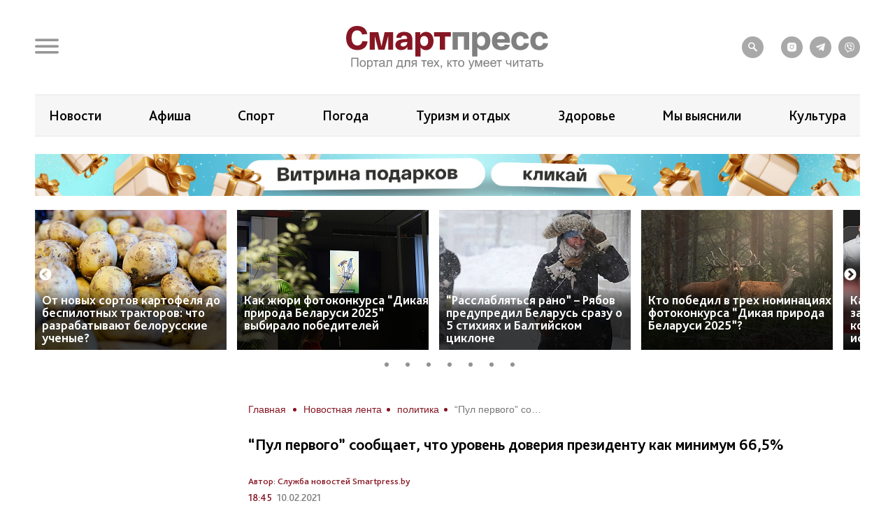

--- FILE ---
content_type: text/html; charset=UTF-8
request_url: https://smartpress.by/news/4830/
body_size: 20214
content:

<!DOCTYPE html>
<html lang="ru">
<head>
    <meta charset="utf-8">
    <meta http-equiv="X-UA-Compatible" content="IE=edge">
    <meta name="viewport" content="width=device-width, initial-scale=1, shrink-to-fit=no">
	<meta name="facebook-domain-verification" content="db58tud7vrrt0j3ur12ocvrxma5s40" />
    <title>“Пул первого” сообщает, что уровень доверия президенту как минимум 66,5% | СмартПресс </title>


    <style>.top-box,
.top-box-row,
.top-box-row .col-md-12 {
    width: 100%;
}
.top-box-row a {
    display: block;

    position: relative;
    padding-bottom: 12%;
}

.top-box-row a picture {
    position: absolute;
    top: 0;
    left: 0;
    right: 0;
    bottom: 0;
}
.top-box-row a picture img {
    width: 100%;
}</style><meta name="description" content="Стал известен уровень доверия президенту Беларуси по результатам анкетного и телефонного опросов, сообщает телеграмм-канал Пул первого.&nbsp; В анкетном эта цифра составила 66,5%, по результатам телефонного опроса - 74,2% “Это при том, что как пра..." />
<meta name="robots" content="index, follow" />
<link href="/bitrix/js/slam.cookie/style.css?17187233397996" type="text/css"  rel="stylesheet" />
<link href="/bitrix/cache/css/s1/sp/page_4a544b60a20110ffd37efc03e50fcc01/page_4a544b60a20110ffd37efc03e50fcc01_v1.css?176588682433071" type="text/css"  rel="stylesheet" />
<link href="/bitrix/cache/css/s1/sp/template_317d4e85ba41189f8a20097749169062/template_317d4e85ba41189f8a20097749169062_v1.css?1765886824175106" type="text/css"  data-template-style="true" rel="stylesheet" />
<link rel="canonical" href="https://smartpress.by/news/4830/" />
<link rel="amphtml" href="https://smartpress.by/amp/4830/" />
<meta name="zen-verification" content="GSHui8iPFrWCK5SP6oPJOqgHZSouyWZus9dpywmWnI5NiUUMvzVJoL65RuMDt4mu" />



    <link rel="apple-touch-icon" sizes="180x180" href="/apple-touch-icon.png">
    <link rel="icon" type="image/png" sizes="32x32" href="/favicon-32x32.png">
    <link rel="icon" type="image/png" sizes="16x16" href="/favicon-16x16.png">
    <link rel="manifest" href="/site.webmanifest">

    <link rel="preload" href="/local/templates/sp/fonts/icons/icomoon.woff" as="font" type="font/woff" crossorigin="anonymous">
    <link rel="preload" href="/local/templates/sp/fonts/BlissPro-Bold.woff2" as="font" type="font/woff2" crossorigin="anonymous">
    <link rel="preload" href="/local/templates/sp/fonts/BlissPro.woff2" as="font" type="font/woff2" crossorigin="anonymous">
    <link rel="preload" href="/local/templates/sp/fonts/BlissPro-Medium.woff2" as="font" type="font/woff2" crossorigin="anonymous">


    <meta property="og:type" content="article">
    <meta property='og:image' content='https://smartpress.by/upload/iblock/f9c/соцопрос.jpeg'/>
    <meta property="og:title" content="“Пул первого” сообщает, что уровень доверия президенту как минимум 66,5% | СмартПресс "/>
    <meta property="og:description" content="Стал известен уровень доверия президенту Беларуси по результатам анкетного и телефонного опросов, сообщает телеграмм-канал Пул первого.&nbsp; В анкетном эта цифра составила 66,5%, по результатам телефонного опроса - 74,2% “Это при том, что как пра..." />
    <meta name="twitter:card" content="summary_large_image" />
    <meta name="twitter:image" content="https://smartpress.by/upload/iblock/f9c/соцопрос.jpeg" />
    <meta name="twitter:description" content="Стал известен уровень доверия президенту Беларуси по результатам анкетного и телефонного опросов, сообщает телеграмм-канал Пул первого.&nbsp; В анкетном эта цифра составила 66,5%, по результатам телефонного опроса - 74,2% “Это при том, что как пра...">
    
    <style>@font-face{font-family:'icomoon';src:url("/local/templates/sp/fonts/icons/icomoon.eot");src:local('icomoon'),url("/local/templates/sp/fonts/icons/icomoon.woff") format('woff'),url("/local/templates/sp/fonts/icons/icomoon.ttf") format('truetype'),url("/local/templates/sp/fonts/icons/icomoon.eot") format('embedded-opentype'),url("/local/templates/sp/fonts/icons/icomoon.svg") format('svg');font-weight:400;font-style:normal;font-display:swap}@font-face{font-family:'Bliss Pro';src:local('Bliss Pro'),url("/local/templates/sp/fonts/BlissPro-Bold.woff2") format('woff2'),url("/local/templates/sp/fonts/BlissPro-Bold.woff") format('woff');font-weight:700;font-style:normal;font-display:swap}@font-face{font-family:'Bliss Pro';src:local('Bliss Pro'),url("/local/templates/sp/fonts/BlissPro-Medium.woff2") format('woff2'),url("/local/templates/sp/fonts/BlissPro-Medium.woff") format('woff');font-weight:500;font-style:normal;font-display:swap}@font-face{font-family:'Bliss Pro';src:local('Bliss Pro'),url("/local/templates/sp/fonts/BlissPro.woff2") format('woff2'),url("/local/templates/sp/fonts/BlissPro.woff") format('woff');font-weight:400;font-style:normal;font-display:swap}</style>
    <!--adfox-->
    
                	        
        <div id="adfox_Fullscreen_mobile_nonpersonalized"></div>
        <div id="adfox_Fullscreen_desktop_nonpersonalized"></div>
        <div id="adfox_Overlay_nonpersonalized"></div>

            </head>
<body>


<!-- Facebook Pixel Code -->
<noscript>
    <img alt="qw" height="1" width="1" style="display:none" src="https://www.facebook.com/tr?id=1556385791409155&ev=PageView&noscript=1" />
</noscript>

<!-- End Facebook Pixel Code -->

<div id="panel"></div>
<div id="main" class="">

        
    		<div class="top-box d-none d-lg-block" id="TopBox">
    <div class="top-box-row row">
		    </div>
</div>		<div class="top-box d-lg-block" id="TopBox">
		<div class="top-box-row row">
			<div class="col-md-12">
			


            			</div>
		</div>
	</div>
	
    <!--HEADER-->
    <header id="header">
		<div class="header-bg"></div>
        <!--MENU-->
        <div class="menu-box">
            <div class="menu-box-overlow"></div>
			
<div class="menu-box-content submenu-3">
	<div class="close_menu_btn_wrap">
		<div class="close_menu_btn"></div>
	</div>

    
<ul class="menu">
                  <li class="item_1">
                                        <a href="/news/" aria-label="Новости">
                            <span class="box-icon">
                                <i class="icon-news"></i>
                            </span>
                           Новости                       </a>
                                            </li>
               <li class="item_1">
                                        <a href="/important/" aria-label="Важное">
                            <span class="box-icon">
                                <i class="icon-news"></i>
                            </span>
                           Важное                       </a>
                                            </li>
               <li class="item_1">
                                        <a href="/idea/" aria-label="Проекты">
                            <span class="box-icon">
                                <i class="icon-idea"></i>
                            </span>
                           Проекты                       </a>
                                                    <div class="submenu-inner">
                        <ul class="menu_level_2 list-reset">
                                                                                               <li class="item_2"><a href="/idea/biznes/">Бизнес</a></li>
                                
                                                                                                <li class="item_2"><a href="/idea/tekhnologii/">Технологии</a></li>
                                
                                                                                                <li class="item_2"><a href="/idea/smartideya/">Среда обитания</a></li>
                                
                                                                                                <li class="item_2"><a href="/idea/avto/">Авто</a></li>
                                
                                                                                                <li class="item_2"><a href="/idea/art/">Арт</a></li>
                                
                                                                                                <li class="item_2"><a href="/idea/vkus/">Вкус</a></li>
                                
                                                                                                <li class="item_2"><a href="/idea/zoo/">Дикая природа</a></li>
                                
                                                                                                <li class="item_2"><a href="/idea/dom/">Дом</a></li>
                                
                                                                                                <li class="item_2"><a href="/idea/zdorove/">Здоровье</a></li>
                                
                                                                                                <li class="item_2"><a href="/idea/istoriya/">История</a></li>
                                
                                                                                                <li class="item_2"><a href="/idea/laboratoriya-budushchego/">Лаборатория будущего</a></li>
                                
                                                                                                <li class="item_2"><a href="/idea/lyudi/">Люди</a></li>
                                
                                                                                                <li class="item_2"><a href="/idea/nedvizhimost/">Недвижимость</a></li>
                                
                                                                                                <li class="item_2"><a href="/idea/obrazovanie/">Образование</a></li>
                                
                                                                                                <li class="item_2"><a href="/idea/rebenok/">Ребёнок</a></li>
                                
                                                                                                <li class="item_2"><a href="/tags/сад-огород/">Сад&amp;Огород</a></li>
                                
                                                                                                <li class="item_2"><a href="/idea/sport/">Спорт</a></li>
                                
                                                                                                <li class="item_2"><a href="/idea/fashion-club/">Стиль</a></li>
                                
                                                                                                <li class="item_2"><a href="/idea/tsifrovoy-resurs/">Цифровой ресурс</a></li>
                                
                                                                                                <li class="item_2"><a href="/tags/туризм%20и%20отдых/">Туризм и отдых</a></li>
                                
                            
                        </ul>
                    </div>
                            </li>
               <li class="item_1">
                                        <a href="/stream/" aria-label="Смартэфир">
                            <span class="box-icon">
                                <i class="icon-ether"></i>
                            </span>
                           Смартэфир                       </a>
                                            </li>
               <li class="item_1">
                                        <a href="https://afisha.smartpress.by/" aria-label="Афиша">
                            <span class="box-icon">
                                <i class=""></i>
                            </span>
                           Афиша                       </a>
                                            </li>
               <li class="item_1">
                                        <a href="/interview/" aria-label="Интервью">
                            <span class="box-icon">
                                <i class="icon-micro"></i>
                            </span>
                           Интервью                       </a>
                                            </li>
               <li class="item_1">
                                        <a href="/about/" aria-label="О нас">
                            <span class="box-icon">
                                <i class="icon-news"></i>
                            </span>
                           О нас                       </a>
                                            </li>
               <li class="item_1">
                                        <a href="/about/smi/" aria-label="СМИ о нас">
                            <span class="box-icon">
                                <i class="icon-news"></i>
                            </span>
                           СМИ о нас                       </a>
                                            </li>
               <li class="item_1">
                                        <a href="/telegram-bot/" aria-label="Телеграм-бот">
                            <span class="box-icon">
                                <i class=""></i>
                            </span>
                           Телеграм-бот                       </a>
                                            </li>
               <li class="item_1">
                                        <a href="/search/" aria-label="поиск">
                            <span class="box-icon">
                                <i class="icon-search"></i>
                            </span>
                           поиск                       </a>
                                            </li>
    </ul>


</div>        </div>
        <!--END MENU-->
        <div class="header-top">
            <div class="header-top-left">
                <div class="header-menu-main">
                    <a href="#" class="open-menu">
                        <i class="icon-menu"></i>
                    </a>
                </div>
                <div class="header-link">
                                    </div>
            </div>
            <div class="logo">
                                    <a href="/">
                                        <img src="/local/templates/sp/img/sp_logo.svg?q" width="304" alt="SP">
                                    </a>
                            </div>
            <div class="header-top-right">
                <ul class="header-social">
                    <li style="margin-right: 15px;"><a href="/search/"><i class="icon-search"></i></a></li>

                    <li><a onclick="yaCounter67455547.reachGoal('ig')" href="https://www.instagram.com/smartpress.by/" target="_blank"><i class="icon-instagram"></i></a></li>
                    <li><a onclick="yaCounter67455547.reachGoal('tg')" href="https://t.me/smartpress" target="_blank"><i class="icon-telegram"></i></a></li>
					<li><a href="https://invite.viber.com/?g2=AQA2usmv%2FMCoAk3ztc70TD5jZzMi3Z%2BS6GTJFnxMwZEo%2BerMYVeiGFeOOenINRwm&lang=ru" target="_blank"><i class="icon-viber"></i></a></li>

                                    </ul>
            </div>
        </div>


        <div class="header-bottom header-tags  ">
            <div class="header-bottom-box">

                
<ul class="header-navogation ">

	    <li><a href="/news/">Новости</a></li>
		
	        <li><a href="https://afisha.smartpress.by/">Афиша</a></li>
		
	        <li><a href="/tags/спорт/">Спорт</a></li>
		
	        <li><a href="/tags/прогноз%20погоды/">Погода</a></li>
		
	        <li><a href="/tags/туризм%20и%20отдых/">Туризм и отдых</a></li>
		
	        <li><a href="/idea/zdorove/">Здоровье</a></li>
		
	        <li><a href="/tags/мы%20выяснили/">Мы выяснили</a></li>
		
	        <li><a href="/tags/культура/">Культура</a></li>
		

</ul>
            </div>
        </div>


                        <div class="header-bottom ">
                <div class="header-bottom-box main-banner 97704" id="bx_651765591_97704">
                    <a class="click__ajax_cnt" href="/vitrina-podarkov/" target="_blank">
                    <picture>
                        <source srcset="/upload/slam.image/iblock/06a/ywlply33su97l0jzgd6kixfhex4fwvot/1180_680_1/3-_2_-_1_-90.png" media="(min-width: 576px)"/>
                        <source srcset="/upload/slam.image/iblock/702/mawtiudcffr72331l734veuqj4d2hl6o/380_400_1/2-_2_-_1_-90.png" media="(min-width: 0px)"/>
                        <img src="/upload/slam.image/iblock/702/mawtiudcffr72331l734veuqj4d2hl6o/380_400_1/2-_2_-_1_-90.png" alt="Главный слайдер"/>
                    </picture>
                    </a>
                </div>
            </div>
		



		
    <div class="header-bottoms-news--desktop">
        <div class="header-bottom-news">

                            <div id="bx_1373509569_103802" class="header-bottom-news__element">
                    <a href="https://smartpress.by/news/ot-novykh-sortov-kartofelya-do-bespilotnykh-traktorov-chto-razrabatyvayut-belorusskie-uchenye/">
                        <img src="/upload/resize_cache/medialibrary/891/yvt8vr28mkw1jv8weocu5qqno0z6vq2v/275_200_2/umka.jpg" alt="От новых сортов картофеля до беспилотных тракторов: что разрабатывают белорусские ученые?">
                    </a>
                    <span class="header-bottom-news__element-title">
                        <a class="header-bottom-news__element-title-link" href="https://smartpress.by/news/ot-novykh-sortov-kartofelya-do-bespilotnykh-traktorov-chto-razrabatyvayut-belorusskie-uchenye/">
                            От новых сортов картофеля до беспилотных тракторов: что разрабатывают белорусские ученые?                        </a>
                    </span>
                </div>

                            <div id="bx_1373509569_103704" class="header-bottom-news__element">
                    <a href="https://smartpress.by/idea/zoo/zanimatelnaya-zoologiya-shutki-pro-letayushchuyu-lisu-i-samye-zhivopisnye-kadry-kak-zhyuri-fotokonku/">
                        <img src="/upload/resize_cache/iblock/203/wbui77vxubytselw7gjb5e0sn4hqnq20/275_200_2/EL5_1931-_1_.JPG" alt="Как жюри фотоконкурса “Дикая природа Беларуси 2025” выбирало победителей">
                    </a>
                    <span class="header-bottom-news__element-title">
                        <a class="header-bottom-news__element-title-link" href="https://smartpress.by/idea/zoo/zanimatelnaya-zoologiya-shutki-pro-letayushchuyu-lisu-i-samye-zhivopisnye-kadry-kak-zhyuri-fotokonku/">
                            Как жюри фотоконкурса “Дикая природа Беларуси 2025” выбирало победителей                        </a>
                    </span>
                </div>

                            <div id="bx_1373509569_103723" class="header-bottom-news__element">
                    <a href="https://smartpress.by/news/rasslablyatsya-rano-ryabov-predupredil-belarus-srazu-o-5-stikhiyakh-i-baltiyskom-tsiklone/">
                        <img src="/upload/resize_cache/iblock/e25/zb2h08kr2enb3pd9i4zn1jcb4duenqm2/275_200_2/poryvistyy-veter-i-sneg-na-ulitse.jpeg" alt="“Расслабляться рано” – Рябов предупредил Беларусь сразу о 5 стихиях и Балтийском циклоне">
                    </a>
                    <span class="header-bottom-news__element-title">
                        <a class="header-bottom-news__element-title-link" href="https://smartpress.by/news/rasslablyatsya-rano-ryabov-predupredil-belarus-srazu-o-5-stikhiyakh-i-baltiyskom-tsiklone/">
                            “Расслабляться рано” – Рябов предупредил Беларусь сразу о 5 стихиях и Балтийском циклоне                        </a>
                    </span>
                </div>

                            <div id="bx_1373509569_103766" class="header-bottom-news__element">
                    <a href="https://smartpress.by/news/kto-pobedil-v-trekh-nominatsiyakh-fotokonkursa-dikaya-priroda-belarusi-2025-rasskazyvaem/">
                        <img src="/upload/resize_cache/iblock/861/dus4k9t7orlzrkfn811nunfssywfapxy/275_200_2/vozhak.jpg" alt="Кто победил в трех номинациях фотоконкурса “Дикая природа Беларуси 2025”?">
                    </a>
                    <span class="header-bottom-news__element-title">
                        <a class="header-bottom-news__element-title-link" href="https://smartpress.by/news/kto-pobedil-v-trekh-nominatsiyakh-fotokonkursa-dikaya-priroda-belarusi-2025-rasskazyvaem/">
                            Кто победил в трех номинациях фотоконкурса “Дикая природа Беларуси 2025”?                        </a>
                    </span>
                </div>

                            <div id="bx_1373509569_103755" class="header-bottom-news__element">
                    <a href="https://smartpress.by/news/kak-rabotat-s-ii-ne-narushaya-zakon-smartpress-by-priglashaet-na-pervuyu-konferentsiyu-o-praktichesk/">
                        <img src="/upload/resize_cache/iblock/767/v3uc1dw4qrsnq8qxkudg3pjeugj6jmvt/275_200_2/photo_2026_01_23_15_18_06.jpg" alt="Как работать с ИИ, не нарушая закон? Приглашаем на первую конференцию об использовании нейросетей">
                    </a>
                    <span class="header-bottom-news__element-title">
                        <a class="header-bottom-news__element-title-link" href="https://smartpress.by/news/kak-rabotat-s-ii-ne-narushaya-zakon-smartpress-by-priglashaet-na-pervuyu-konferentsiyu-o-praktichesk/">
                            Как работать с ИИ, не нарушая закон? Приглашаем на первую конференцию об использовании нейросетей                        </a>
                    </span>
                </div>

                            <div id="bx_1373509569_103724" class="header-bottom-news__element">
                    <a href="https://www.instagram.com/p/DTxtEL3jIpc/?img_index=1">
                        <img src="/upload/resize_cache/iblock/25f/q7rmsxh77hk2rwrx9ysdxy2p08s8zmmk/275_200_2/afisha.jpg" alt="Чем заняться в выходные 24-25 января? Пощедровать, побывать на трибьюте Maneskin, послушать гитару в костеле">
                    </a>
                    <span class="header-bottom-news__element-title">
                        <a class="header-bottom-news__element-title-link" href="https://www.instagram.com/p/DTxtEL3jIpc/?img_index=1">
                            Чем заняться в выходные 24-25 января? Пощедровать, побывать на трибьюте Maneskin, послушать гитару в костеле                        </a>
                    </span>
                </div>

                            <div id="bx_1373509569_103719" class="header-bottom-news__element">
                    <a href="https://smartpress.by/news/che-mesto-mozhno-li-parkovatsya-u-zaryadnykh-stantsiy-vo-dvore-i-obyazany-li-zhiltsy-osvobozhdat-ikh/">
                        <img src="/upload/resize_cache/iblock/5fb/48dwz8w292w80mslhlv9aq482z5hcc5k/275_200_2/parkovka.png" alt="Можно ли парковаться у зарядных станций во дворе и обязаны ли жильцы освобождать их">
                    </a>
                    <span class="header-bottom-news__element-title">
                        <a class="header-bottom-news__element-title-link" href="https://smartpress.by/news/che-mesto-mozhno-li-parkovatsya-u-zaryadnykh-stantsiy-vo-dvore-i-obyazany-li-zhiltsy-osvobozhdat-ikh/">
                            Можно ли парковаться у зарядных станций во дворе и обязаны ли жильцы освобождать их                        </a>
                    </span>
                </div>

            
        </div>
    </div>


    <div class="header-bottoms-news--mobile">
        <div class="header-bottom-news header-bottoms-news__mobile">
                            <div class="header-bottom-news__element" >
                    <a href="https://smartpress.by/news/ot-novykh-sortov-kartofelya-do-bespilotnykh-traktorov-chto-razrabatyvayut-belorusskie-uchenye/">
                    <img class="lazy-img"
                        src="[data-uri]"
                        data-src="/upload/resize_cache/medialibrary/891/yvt8vr28mkw1jv8weocu5qqno0z6vq2v/275_200_2/umka.jpg" alt="От новых сортов картофеля до беспилотных тракторов: что разрабатывают белорусские ученые?">
                    </a>
                    <span class="header-bottom-news__element-title">
                        <a class="header-bottom-news__element-title-link" href="https://smartpress.by/news/ot-novykh-sortov-kartofelya-do-bespilotnykh-traktorov-chto-razrabatyvayut-belorusskie-uchenye/">
                            От новых сортов картофеля до беспилотных тракторов: что разрабатывают белорусские ученые?                        </a>
                    </span>
                </div>
                            <div class="header-bottom-news__element" >
                    <a href="https://smartpress.by/idea/zoo/zanimatelnaya-zoologiya-shutki-pro-letayushchuyu-lisu-i-samye-zhivopisnye-kadry-kak-zhyuri-fotokonku/">
                    <img class="lazy-img"
                        src="[data-uri]"
                        data-src="/upload/resize_cache/iblock/203/wbui77vxubytselw7gjb5e0sn4hqnq20/275_200_2/EL5_1931-_1_.JPG" alt="Как жюри фотоконкурса “Дикая природа Беларуси 2025” выбирало победителей">
                    </a>
                    <span class="header-bottom-news__element-title">
                        <a class="header-bottom-news__element-title-link" href="https://smartpress.by/idea/zoo/zanimatelnaya-zoologiya-shutki-pro-letayushchuyu-lisu-i-samye-zhivopisnye-kadry-kak-zhyuri-fotokonku/">
                            Как жюри фотоконкурса “Дикая природа Беларуси 2025” выбирало победителей                        </a>
                    </span>
                </div>
                            <div class="header-bottom-news__element" >
                    <a href="https://smartpress.by/news/rasslablyatsya-rano-ryabov-predupredil-belarus-srazu-o-5-stikhiyakh-i-baltiyskom-tsiklone/">
                    <img class="lazy-img"
                        src="[data-uri]"
                        data-src="/upload/resize_cache/iblock/e25/zb2h08kr2enb3pd9i4zn1jcb4duenqm2/275_200_2/poryvistyy-veter-i-sneg-na-ulitse.jpeg" alt="“Расслабляться рано” – Рябов предупредил Беларусь сразу о 5 стихиях и Балтийском циклоне">
                    </a>
                    <span class="header-bottom-news__element-title">
                        <a class="header-bottom-news__element-title-link" href="https://smartpress.by/news/rasslablyatsya-rano-ryabov-predupredil-belarus-srazu-o-5-stikhiyakh-i-baltiyskom-tsiklone/">
                            “Расслабляться рано” – Рябов предупредил Беларусь сразу о 5 стихиях и Балтийском циклоне                        </a>
                    </span>
                </div>
                            <div class="header-bottom-news__element" >
                    <a href="https://smartpress.by/news/kto-pobedil-v-trekh-nominatsiyakh-fotokonkursa-dikaya-priroda-belarusi-2025-rasskazyvaem/">
                    <img class="lazy-img"
                        src="[data-uri]"
                        data-src="/upload/resize_cache/iblock/861/dus4k9t7orlzrkfn811nunfssywfapxy/275_200_2/vozhak.jpg" alt="Кто победил в трех номинациях фотоконкурса “Дикая природа Беларуси 2025”?">
                    </a>
                    <span class="header-bottom-news__element-title">
                        <a class="header-bottom-news__element-title-link" href="https://smartpress.by/news/kto-pobedil-v-trekh-nominatsiyakh-fotokonkursa-dikaya-priroda-belarusi-2025-rasskazyvaem/">
                            Кто победил в трех номинациях фотоконкурса “Дикая природа Беларуси 2025”?                        </a>
                    </span>
                </div>
                            <div class="header-bottom-news__element" >
                    <a href="https://smartpress.by/news/kak-rabotat-s-ii-ne-narushaya-zakon-smartpress-by-priglashaet-na-pervuyu-konferentsiyu-o-praktichesk/">
                    <img class="lazy-img"
                        src="[data-uri]"
                        data-src="/upload/resize_cache/iblock/767/v3uc1dw4qrsnq8qxkudg3pjeugj6jmvt/275_200_2/photo_2026_01_23_15_18_06.jpg" alt="Как работать с ИИ, не нарушая закон? Приглашаем на первую конференцию об использовании нейросетей">
                    </a>
                    <span class="header-bottom-news__element-title">
                        <a class="header-bottom-news__element-title-link" href="https://smartpress.by/news/kak-rabotat-s-ii-ne-narushaya-zakon-smartpress-by-priglashaet-na-pervuyu-konferentsiyu-o-praktichesk/">
                            Как работать с ИИ, не нарушая закон? Приглашаем на первую конференцию об использовании нейросетей                        </a>
                    </span>
                </div>
                            <div class="header-bottom-news__element" >
                    <a href="https://www.instagram.com/p/DTxtEL3jIpc/?img_index=1">
                    <img class="lazy-img"
                        src="[data-uri]"
                        data-src="/upload/resize_cache/iblock/25f/q7rmsxh77hk2rwrx9ysdxy2p08s8zmmk/275_200_2/afisha.jpg" alt="Чем заняться в выходные 24-25 января? Пощедровать, побывать на трибьюте Maneskin, послушать гитару в костеле">
                    </a>
                    <span class="header-bottom-news__element-title">
                        <a class="header-bottom-news__element-title-link" href="https://www.instagram.com/p/DTxtEL3jIpc/?img_index=1">
                            Чем заняться в выходные 24-25 января? Пощедровать, побывать на трибьюте Maneskin, послушать гитару в костеле                        </a>
                    </span>
                </div>
                            <div class="header-bottom-news__element" >
                    <a href="https://smartpress.by/news/che-mesto-mozhno-li-parkovatsya-u-zaryadnykh-stantsiy-vo-dvore-i-obyazany-li-zhiltsy-osvobozhdat-ikh/">
                    <img class="lazy-img"
                        src="[data-uri]"
                        data-src="/upload/resize_cache/iblock/5fb/48dwz8w292w80mslhlv9aq482z5hcc5k/275_200_2/parkovka.png" alt="Можно ли парковаться у зарядных станций во дворе и обязаны ли жильцы освобождать их">
                    </a>
                    <span class="header-bottom-news__element-title">
                        <a class="header-bottom-news__element-title-link" href="https://smartpress.by/news/che-mesto-mozhno-li-parkovatsya-u-zaryadnykh-stantsiy-vo-dvore-i-obyazany-li-zhiltsy-osvobozhdat-ikh/">
                            Можно ли парковаться у зарядных станций во дворе и обязаны ли жильцы освобождать их                        </a>
                    </span>
                </div>
            
        </div>
    </div>

    </header>
    <!--CONTENT-->
    <main class="content test">

        <div class="content-box">

        


    <div class="column">
    <div class="column-content stream-column">
            <div id="adfox_banner_all_befor_news_desktop_nonpersonalized"></div>
        <div id="adfox_300x300_before_all_news_nonpersonalized"></div>
    

    <div class="breadcrumb"><ul class="breadcrumb__list"><li class="breadcrumb__item">
                        <a class="breadcrumb__link" href="/" title="Главная" >
                        <span>Главная</span>

                        </a>
                        </li><li class="breadcrumb__item">
                        <a class="breadcrumb__link" href="/news/" title="Новостная лента" >
                        <span>Новостная лента</span>

                        </a>
                        </li><li class="breadcrumb__item">
                        <a class="breadcrumb__link" href="/tags/политика/" title="политика" >
                        <span>политика</span>

                        </a>
                        </li><li class="breadcrumb__item">
<span class="breadcrumb__link" title="“Пул первого” сообщает, что уровень доверия президенту как минимум 66,5%">
<span itemprop="name" >“Пул первого” сообщает, что уровень доверия президенту как минимум 66,5%</span></ul></div>
    <h1>“Пул первого” сообщает, что уровень доверия президенту как минимум 66,5%</h1>


<div class="article-body item-ajax"
	 data-item-id="4830"
	 data-url="/news/4830/"
	 data-title="“Пул первого” сообщает, что уровень доверия президенту как минимум 66,5% | СмартПресс ">
    

            <div class="event-data row">
            <div class="col-auto">
                <div class="event-tags">
                                            <a href="/about_news_service/">Автор: Служба новостей Smartpress.by</a>
                                    </div>
            </div>
        </div>
        <div class="event-data row">
                        <div class="col-auto">
                <div class="event-data-box">
                    <div class="time"> 18:45</div>
                    <div class="date">10.02.2021</div>
                </div>
            </div>
            			                <div class="col-auto">
                    <div class="event-tags">
												                            <a href="/tags/политика/">#политика</a>
						                            <a href="/tags/общество/">#общество</a>
						                            <a href="/tags/лукашенко/">#лукашенко</a>
												                    </div>
                </div>
			                    </div>
				    <div style="text-align: justify" class="art-content">
		<p>
	 Стал известен уровень доверия президенту Беларуси по результатам анкетного и телефонного опросов, сообщает телеграмм-канал Пул первого.&nbsp;
</p>
<p>
	В анкетном эта цифра составила 66,5%, по результатам телефонного опроса - 74,2%
</p>
<p>
	“Это при том, что как правило, после большой политической кампании эти цифры снижаются, говорят социологи”.
</p>
 <br>
 <br>                    
<div class="share-links share-block_sp">
	<div>
		Поделиться:
	</div>
	<div class="ya-share2"
         data-url="https://smartpress.by/news/4830/"
         data-title="“Пул первого” сообщает, что уровень доверия президенту как минимум 66,5%"
         data-img="https://smartpress.by/upload/iblock/f9c/соцопрос.jpeg"
		 data-services="viber,telegram,whatsapp">
	</div>
	<div class="copy-block">
		<div class="copy-icon-wrap" item-link="https://smartpress.by/news/4830/">
			<svg xmlns="http://www.w3.org/2000/svg" width="800px" height="800px" viewBox="0 0 24 24" fill="#FFFFFF">
				<path d="M16.4437 2.00021C14.9719 1.98733 13.5552 2.55719 12.4986 3.58488L12.4883 3.59504L11.6962 4.38801C11.3059 4.77876 11.3063 5.41192 11.697 5.80222C12.0878 6.19252 12.721 6.19216 13.1113 5.80141L13.8979 5.01386C14.5777 4.35511 15.4855 3.99191 16.4262 4.00014C17.3692 4.00839 18.2727 4.38923 18.9416 5.06286C19.6108 5.73671 19.9916 6.64971 19.9998 7.6056C20.008 8.55874 19.6452 9.47581 18.9912 10.1607L16.2346 12.9367C15.8688 13.3052 15.429 13.5897 14.9453 13.7714C14.4616 13.9531 13.945 14.0279 13.4304 13.9907C12.9159 13.9536 12.4149 13.8055 11.9616 13.5561C11.5083 13.3067 11.1129 12.9617 10.8027 12.5441C10.4734 12.1007 9.847 12.0083 9.40364 12.3376C8.96029 12.6669 8.86785 13.2933 9.19718 13.7367C9.67803 14.384 10.2919 14.9202 10.9975 15.3084C11.7032 15.6966 12.4838 15.9277 13.2866 15.9856C14.0893 16.0435 14.8949 15.9268 15.6486 15.6437C16.4022 15.3606 17.0861 14.9177 17.654 14.3457L20.4168 11.5635L20.429 11.551C21.4491 10.4874 22.0125 9.0642 21.9997 7.58834C21.987 6.11247 21.3992 4.69931 20.3607 3.65359C19.3221 2.60764 17.9155 2.01309 16.4437 2.00021Z" />
				<path d="M10.7134 8.01444C9.91064 7.95655 9.10506 8.0732 8.35137 8.35632C7.59775 8.63941 6.91382 9.08232 6.34597 9.65431L3.5831 12.4365L3.57097 12.449C2.5508 13.5126 1.98748 14.9358 2.00021 16.4117C2.01295 17.8875 2.60076 19.3007 3.6392 20.3464C4.67787 21.3924 6.08439 21.9869 7.55623 21.9998C9.02807 22.0127 10.4447 21.4428 11.5014 20.4151L11.5137 20.4029L12.3012 19.6099C12.6903 19.218 12.6881 18.5849 12.2962 18.1957C11.9043 17.8066 11.2712 17.8088 10.882 18.2007L10.1011 18.9871C9.42133 19.6452 8.51402 20.0081 7.57373 19.9999C6.63074 19.9916 5.72728 19.6108 5.05834 18.9371C4.38918 18.2633 4.00839 17.3503 4.00014 16.3944C3.99191 15.4412 4.35479 14.5242 5.00874 13.8393L7.76537 11.0633C8.13118 10.6948 8.57097 10.4103 9.05467 10.2286C9.53836 10.0469 10.0549 9.97215 10.5695 10.0093C11.0841 10.0464 11.585 10.1945 12.0383 10.4439C12.4917 10.6933 12.887 11.0383 13.1972 11.4559C13.5266 11.8993 14.1529 11.9917 14.5963 11.6624C15.0397 11.3331 15.1321 10.7067 14.8028 10.2633C14.3219 9.61599 13.708 9.07982 13.0024 8.69161C12.2968 8.30338 11.5161 8.07233 10.7134 8.01444Z"/>
			</svg>
			<span class="done">Ссылка скопирована</span>
			<span class="copy">Копировать ссылку</span>
		</div>
	</div>
</div>


                	</div>
		
			<!-- Go to www.addthis.com/dashboard to customize your tools -->
		<div class="addthis_inline_share_toolbox" style="margin: 30px 0;"></div>
	


    
	<div class="readed_ajax__id"></div>
</div>




    <style>
        h1 {
            font-size: 2.2rem;
            font-weight: bold;
            color: #000;
            text-align: left;
            border-bottom: none !important;
            padding: 0 0 1.4rem;
            margin: 1.5rem 0 1.8rem;
        }
        div.ajax_title {
            font-size: 2.2rem;
            font-weight: bold;
            color: #000;
            text-align: left;
            border-bottom: none !important;
            padding: 0 0 1.4rem;
            margin: 1.5rem 0 1.8rem;
        }
        .gallery_news .gallery_news {
            max-width: 100%;
            width: 853px;
            margin: 0 auto;
        }
        .gallery_news .slick-prev:before, .gallery_news .slick-next:before {
            font-family: 'slick';
            font-size: 29px;
            line-height: 1;
            opacity: .75;
            color: rgb(60, 60, 60);
            -webkit-font-smoothing: antialiased;
            -moz-osx-font-smoothing: grayscale;
        }
        .gallery_news .slick-prev {
            left: -33px;
        }
        .gallery_news .slick-prev, .gallery_news  .slick-next {
            font-size: 0;
            line-height: 0;
            position: absolute;
            top: 50%;
            display: block;
            width: 30px;
            height: 30px;
            padding: 0;
            -webkit-transform: translate(0, -50%);
            -ms-transform: translate(0, -50%);
            transform: translate(0, -50%);
            cursor: pointer;
            color: transparent;
            border: none;
            outline: none;
            background: transparent;
        }
        .gallery_news .slick-next {
            right: -20px;
        }

        .block__banner img {
            margin: 0 auto
        }
    </style>

	
    <div class="block_list__reading">
        <h2 class="list-reads-list__title">Советуем почитать</h2>
        <div class="column column-reads">
            <ul class="list-reads-list">
                                    <li>
                        <div class="event row">
                            <div><a href="/news/bezhim-v-obmenniki-dollar-v-belarusi-rukhnul-do-minimuma-za-2-goda-i-8-mesyatsev/">Бежим в обменники? Доллар в Беларуси рухнул до минимума за 2 года и 8 месяцев</a></div>
                            <div class="event-data row">
                                <div class="col-auto">

                                    <div class="counter">
										<span class="counter_icon">
											<svg width="20px" height="20px" viewBox="0 0 24 24" fill="none" xmlns="http://www.w3.org/2000/svg"><g id="SVGRepo_bgCarrier" stroke-width="0"></g><g id="SVGRepo_tracerCarrier" stroke-linecap="round" stroke-linejoin="round"></g><g id="SVGRepo_iconCarrier"> <path d="M12 5C8.24261 5 5.43602 7.4404 3.76737 9.43934C2.51521 10.9394 2.51521 13.0606 3.76737 14.5607C5.43602 16.5596 8.24261 19 12 19C15.7574 19 18.564 16.5596 20.2326 14.5607C21.4848 13.0606 21.4848 10.9394 20.2326 9.43934C18.564 7.4404 15.7574 5 12 5Z" stroke="#3b3b3b" stroke-width="1.5" stroke-linecap="round" stroke-linejoin="round"></path> <path d="M12 15C13.6569 15 15 13.6569 15 12C15 10.3431 13.6569 9 12 9C10.3431 9 9 10.3431 9 12C9 13.6569 10.3431 15 12 15Z" stroke="#3b3b3b" stroke-width="1.5" stroke-linecap="round" stroke-linejoin="round"></path> </g></svg>
										</span>
                                        <span>120114</span>
                                    </div>
                                </div>
                            </div>
                        </div>
                    </li>
                                        <li>
                        <div class="event row">
                            <div><a href="/news/rasslablyatsya-rano-ryabov-predupredil-belarus-srazu-o-5-stikhiyakh-i-baltiyskom-tsiklone/">“Расслабляться рано” – Рябов предупредил Беларусь сразу о 5 стихиях и Балтийском циклоне</a></div>
                            <div class="event-data row">
                                <div class="col-auto">

                                    <div class="counter">
										<span class="counter_icon">
											<svg width="20px" height="20px" viewBox="0 0 24 24" fill="none" xmlns="http://www.w3.org/2000/svg"><g id="SVGRepo_bgCarrier" stroke-width="0"></g><g id="SVGRepo_tracerCarrier" stroke-linecap="round" stroke-linejoin="round"></g><g id="SVGRepo_iconCarrier"> <path d="M12 5C8.24261 5 5.43602 7.4404 3.76737 9.43934C2.51521 10.9394 2.51521 13.0606 3.76737 14.5607C5.43602 16.5596 8.24261 19 12 19C15.7574 19 18.564 16.5596 20.2326 14.5607C21.4848 13.0606 21.4848 10.9394 20.2326 9.43934C18.564 7.4404 15.7574 5 12 5Z" stroke="#3b3b3b" stroke-width="1.5" stroke-linecap="round" stroke-linejoin="round"></path> <path d="M12 15C13.6569 15 15 13.6569 15 12C15 10.3431 13.6569 9 12 9C10.3431 9 9 10.3431 9 12C9 13.6569 10.3431 15 12 15Z" stroke="#3b3b3b" stroke-width="1.5" stroke-linecap="round" stroke-linejoin="round"></path> </g></svg>
										</span>
                                        <span>109745</span>
                                    </div>
                                </div>
                            </div>
                        </div>
                    </li>
                                        <li>
                        <div class="event row">
                            <div><a href="/news/belgidromet-obyavil-meteoshtorm-gde-v-belarusi-povalit-sneg-i-zaduet-poryvistyy-veter/">Белгидромет объявил метеошторм. Где в Беларуси повалит снег и пронесется порывистый ветер?</a></div>
                            <div class="event-data row">
                                <div class="col-auto">

                                    <div class="counter">
										<span class="counter_icon">
											<svg width="20px" height="20px" viewBox="0 0 24 24" fill="none" xmlns="http://www.w3.org/2000/svg"><g id="SVGRepo_bgCarrier" stroke-width="0"></g><g id="SVGRepo_tracerCarrier" stroke-linecap="round" stroke-linejoin="round"></g><g id="SVGRepo_iconCarrier"> <path d="M12 5C8.24261 5 5.43602 7.4404 3.76737 9.43934C2.51521 10.9394 2.51521 13.0606 3.76737 14.5607C5.43602 16.5596 8.24261 19 12 19C15.7574 19 18.564 16.5596 20.2326 14.5607C21.4848 13.0606 21.4848 10.9394 20.2326 9.43934C18.564 7.4404 15.7574 5 12 5Z" stroke="#3b3b3b" stroke-width="1.5" stroke-linecap="round" stroke-linejoin="round"></path> <path d="M12 15C13.6569 15 15 13.6569 15 12C15 10.3431 13.6569 9 12 9C10.3431 9 9 10.3431 9 12C9 13.6569 10.3431 15 12 15Z" stroke="#3b3b3b" stroke-width="1.5" stroke-linecap="round" stroke-linejoin="round"></path> </g></svg>
										</span>
                                        <span>108010</span>
                                    </div>
                                </div>
                            </div>
                        </div>
                    </li>
                    
            </ul>
        </div>
    </div>


            <div id="adfox_100x250_between_news_desktop_nonpersonalized"></div>
        <div id="adfox_300x300_between_news_mobile_nonpersonalized"></div>
            
<div class="ajax-column"></div>
<div class="ajax-area" data-id="4830"></div>

    </div>


    <div class="column-left d-none d-lg-block">
        <section class="section-inner">
            <div class="side_banners">
                                <div id="adfox_240x400_1_left_desktop_nonpersonalized"></div>
                
                            </div>
                            <div class="title-main">
                    <span><a href="/news/"  style="color:black;">Новости</a></span>
                </div>
            
<ul class="list-event">
	
        <li id="bx_3485106786_103806">             <div class="event row">
                                <div class="col-sm-auto">
                    <a href="/news/kurenie-usilivaet-depressiyu-chem-bolshe-sigaret-tem-tyazhelee-simptomy/" class="img-box">
                        <img class="lazy-img" src="[data-uri]" data-src="/upload/slam.image/iblock/4d6/9x9q7koz0qitxt8fsjn2vgbna8ds0fr9/275_200_2/S_1_noyabrya_v_Belarusi_podorozhayut_nekotorye_marki_sigaret-90.png" alt="Курение усиливает депрессию: чем больше сигарет, тем тяжелее симптомы">
                    </a>
                </div>
                                <div class="col-sm" style="">
                    <div class="event-data row">
                        <div class="col-auto">
                            <div class="event-data-box">
                                <div class="time">13:34</div>
                                <div class="date">25.01.2026</div>
                            </div>
                        </div>
                        <div class="col-auto">
                            <div class="event-tags">
																                                    <a href="/tags/наука и образование/">#наука и образование</a>
								                                    <a href="/tags/здоровье/">#здоровье</a>
								                                    <a href="/tags/новое в науке/">#новое в науке</a>
																
                            </div>
                        </div>
                    </div>
																                    <p><a href="/news/kurenie-usilivaet-depressiyu-chem-bolshe-sigaret-tem-tyazhelee-simptomy/"> Курение усиливает депрессию: чем больше сигарет, тем тяжелее симптомы</a></p>
                </div>
            </div>

        </li>
		
        <li id="bx_3485106786_103807">             <div class="event row">
                                <div class="col-sm-auto">
                    <a href="/news/v-indii-podtverdili-vspyshku-smertelno-opasnogo-virusa-nipakh-lekarstva-ot-nego-net/" class="img-box">
                        <img class="lazy-img" src="[data-uri]" data-src="/upload/slam.image/iblock/071/ykv5beyuqpxlif3x4hvzte2vyhf5ujqa/275_200_2/virus-90.jpg" alt="В Индии подтвердили вспышку смертельно опасного вируса Нипах – лекарства от него нет">
                    </a>
                </div>
                                <div class="col-sm" style="">
                    <div class="event-data row">
                        <div class="col-auto">
                            <div class="event-data-box">
                                <div class="time">12:27</div>
                                <div class="date">25.01.2026</div>
                            </div>
                        </div>
                        <div class="col-auto">
                            <div class="event-tags">
																                                    <a href="/tags/общество/">#общество</a>
								                                    <a href="/tags/медицина/">#медицина</a>
								                                    <a href="/tags/индия/">#индия</a>
								                                    <a href="/tags/нипах/">#нипах</a>
																
                            </div>
                        </div>
                    </div>
																                    <p><a href="/news/v-indii-podtverdili-vspyshku-smertelno-opasnogo-virusa-nipakh-lekarstva-ot-nego-net/"> В Индии подтвердили вспышку смертельно опасного вируса Нипах – лекарства от него нет</a></p>
                </div>
            </div>

        </li>
		<!--'start_frame_cache_y0XwfU'--><!--'end_frame_cache_y0XwfU'-->		
        <li id="bx_3485106786_103805">             <div class="event row">
                                <div class="col-sm-auto">
                    <a href="/news/umer-byvshiy-basist-scorpions-fransis-bukhgolts-emu-byl-71-god/" class="img-box">
                        <img class="lazy-img" src="[data-uri]" data-src="/upload/slam.image/medialibrary/08a/qs1ahu622mhchocs30o349y3jos6den7/275_200_2/Fransis-Bukhgolts-90.jpg" alt="Умер бывший басист Scorpions Франсис Бухгольц – ему был 71 год">
                    </a>
                </div>
                                <div class="col-sm" style="">
                    <div class="event-data row">
                        <div class="col-auto">
                            <div class="event-data-box">
                                <div class="time">11:57</div>
                                <div class="date">25.01.2026</div>
                            </div>
                        </div>
                        <div class="col-auto">
                            <div class="event-tags">
																                                    <a href="/tags/культура/">#культура</a>
								                                    <a href="/tags/музыка/">#музыка</a>
								                                    <a href="/tags/scorpions/">#scorpions</a>
																
                            </div>
                        </div>
                    </div>
																                    <p><a href="/news/umer-byvshiy-basist-scorpions-fransis-bukhgolts-emu-byl-71-god/"> Умер бывший басист Scorpions Франсис Бухгольц – ему был 71 год</a></p>
                </div>
            </div>

        </li>
		
        <li id="bx_3485106786_103803">             <div class="event row">
                                <div class="col-sm-auto">
                    <a href="/news/v-minskikh-dvorakh-sneg-ubirayut-bolee-1-1-tysyachi-kommunalshchikov/" class="img-box">
                        <img class="lazy-img" src="[data-uri]" data-src="/upload/slam.image/iblock/b79/eg40hzaoohskv2yrzd7uybyjh17imkfc/275_200_2/avto-zima-sneg-11-90.jpg" alt="В минских дворах снег убирают более 1,1 тысячи коммунальщиков">
                    </a>
                </div>
                                <div class="col-sm" style="">
                    <div class="event-data row">
                        <div class="col-auto">
                            <div class="event-data-box">
                                <div class="time">11:29</div>
                                <div class="date">25.01.2026</div>
                            </div>
                        </div>
                        <div class="col-auto">
                            <div class="event-tags">
																                                    <a href="/tags/общество/">#общество</a>
								                                    <a href="/tags/жкх/">#жкх</a>
								                                    <a href="/tags/снег/">#снег</a>
																
                            </div>
                        </div>
                    </div>
																                    <p><a href="/news/v-minskikh-dvorakh-sneg-ubirayut-bolee-1-1-tysyachi-kommunalshchikov/"> В минских дворах снег убирают более 1,1 тысячи коммунальщиков</a></p>
                </div>
            </div>

        </li>
		
        <li id="bx_3485106786_103735">             <div class="event row">
                                <div class="col-sm-auto">
                    <a href="/news/chto-budet-esli-otklyuchit-internet-na-ves-den-stsenariy-vykhodnogo/" class="img-box">
                        <img class="lazy-img" src="[data-uri]" data-src="/upload/slam.image/iblock/0cf/14xi3k6gkvats4su4v7m0p76t5y7a4uk/275_200_2/den-bez-interneta-90.png" alt="Что будет, если отключить интернет на весь день: сценарий выходного “вне сети”">
                    </a>
                </div>
                                <div class="col-sm" style="">
                    <div class="event-data row">
                        <div class="col-auto">
                            <div class="event-data-box">
                                <div class="time">10:36</div>
                                <div class="date">25.01.2026</div>
                            </div>
                        </div>
                        <div class="col-auto">
                            <div class="event-tags">
																                                    <a href="/tags/общество/">#общество</a>
								                                    <a href="/tags/интернет/">#интернет</a>
								                                    <a href="/tags/выходной/">#выходной</a>
																
                            </div>
                        </div>
                    </div>
																                    <p><a href="/news/chto-budet-esli-otklyuchit-internet-na-ves-den-stsenariy-vykhodnogo/"> Что будет, если отключить интернет на весь день: сценарий выходного “вне сети”</a></p>
                </div>
            </div>

        </li>
		
        <li id="bx_3485106786_103800">             <div class="event row">
                                <div class="col-sm-auto">
                    <a href="/news/ot-novykh-sortov-kartofelya-do-bespilotnykh-traktorov-chto-razrabatyvayut-belorusskie-uchenye/" class="img-box">
                        <img class="lazy-img" src="[data-uri]" data-src="/upload/slam.image/medialibrary/891/yvt8vr28mkw1jv8weocu5qqno0z6vq2v/275_200_2/umka-90.jpg" alt="От новых сортов картофеля до беспилотных тракторов: что разрабатывают белорусские ученые?">
                    </a>
                </div>
                                <div class="col-sm" style="">
                    <div class="event-data row">
                        <div class="col-auto">
                            <div class="event-data-box">
                                <div class="time">10:04</div>
                                <div class="date">25.01.2026</div>
                            </div>
                        </div>
                        <div class="col-auto">
                            <div class="event-tags">
																                                    <a href="/tags/мы выяснили/">#мы выяснили</a>
								                                    <a href="/tags/наука/">#наука</a>
								                                    <a href="/tags/белорусы/">#белорусы</a>
																
                            </div>
                        </div>
                    </div>
																                    <p><a href="/news/ot-novykh-sortov-kartofelya-do-bespilotnykh-traktorov-chto-razrabatyvayut-belorusskie-uchenye/"> От новых сортов картофеля до беспилотных тракторов: что разрабатывают белорусские ученые?</a></p>
                </div>
            </div>

        </li>
		
        <li id="bx_3485106786_103794">             <div class="event row">
                                <div class="col-sm-auto">
                    <a href="/news/belgidromet-obyavil-meteoshtorm-gde-v-belarusi-povalit-sneg-i-zaduet-poryvistyy-veter/" class="img-box">
                        <img class="lazy-img" src="[data-uri]" data-src="/upload/slam.image/medialibrary/b33/vmtfw1yheu45qgm1tw8sg3i9uuse3sls/275_200_2/muzhchina-ubiraet-sneg-ryadom-s-avto-90.jpg" alt="Белгидромет объявил метеошторм. Где в Беларуси повалит снег и пронесется порывистый ветер?">
                    </a>
                </div>
                                <div class="col-sm" style="">
                    <div class="event-data row">
                        <div class="col-auto">
                            <div class="event-data-box">
                                <div class="time">05:30</div>
                                <div class="date">25.01.2026</div>
                            </div>
                        </div>
                        <div class="col-auto">
                            <div class="event-tags">
																                                    <a href="/tags/общество/">#общество</a>
								                                    <a href="/tags/погода/">#погода</a>
								                                    <a href="/tags/прогноз погоды/">#прогноз погоды</a>
								                                    <a href="/tags/белгидромет/">#белгидромет</a>
								                                    <a href="/tags/снег/">#снег</a>
																
                            </div>
                        </div>
                    </div>
																                    <p><a href="/news/belgidromet-obyavil-meteoshtorm-gde-v-belarusi-povalit-sneg-i-zaduet-poryvistyy-veter/"> Белгидромет объявил метеошторм. Где в Беларуси повалит снег и пронесется порывистый ветер?</a></p>
                </div>
            </div>

        </li>
		
        <li id="bx_3485106786_103793">             <div class="event row">
                                <div class="col-sm-auto">
                    <a href="/news/novosti-odnoy-strokoy-zapret-na-avtobusnye-reysy-iz-latvii-5-stikhiy-v-belarusi-i-peregovory-v-abu-d/" class="img-box">
                        <img class="lazy-img" src="[data-uri]" data-src="/upload/slam.image/iblock/ac9/msxom6czay21xl1jime38is23r5k29wi/275_200_2/6-90.png" alt="Новости одной строкой: запрет на автобусные рейсы из Латвии, 5 стихий в Беларуси и переговоры в Абу-Даби">
                    </a>
                </div>
                                <div class="col-sm" style="">
                    <div class="event-data row">
                        <div class="col-auto">
                            <div class="event-data-box">
                                <div class="time">22:03</div>
                                <div class="date">24.01.2026</div>
                            </div>
                        </div>
                        <div class="col-auto">
                            <div class="event-tags">
																                                    <a href="/tags/общество/">#общество</a>
								                                    <a href="/tags/что случилось за день/">#что случилось за день</a>
																
                            </div>
                        </div>
                    </div>
																                    <p><a href="/news/novosti-odnoy-strokoy-zapret-na-avtobusnye-reysy-iz-latvii-5-stikhiy-v-belarusi-i-peregovory-v-abu-d/"> Новости одной строкой: запрет на автобусные рейсы из Латвии, 5 стихий в Беларуси и переговоры в Абу-Даби</a></p>
                </div>
            </div>

        </li>
		</ul>

            			<div class="sticky-container">
				<div class="y-banner-fixed side_banners sticky-banner" >
				                    <div class="link-main-box">
                        <a href="/news/" class="link-main">Еще новости</a>
                    </div>
                                    <!--Кнопку положить сюда-->
					<div id="adfox_240x400_2_left_desktop"></div>
					<div id="adfox_240x400_2_left_desktop_nonpersonalized"></div>
				</div>
			</div>
        </section>

        <!--'start_frame_cache_2DJmFo'--><!--'end_frame_cache_2DJmFo'-->
                <div id="M746845ScriptRootC1239758"></div>


    </div>
    </div>

			<div class="top-box d-lg-block" id="TopBox">
		<div class="top-box-row2 row">
			<div class="col-md-12">
                <div class="long_banner">
                                            <div id="adfox_100x250_bottom_all_desktop_nonpersonalized"></div>
                                    </div>
                                    <div id="adfox_300x300_all_bottom_mobile_nonpersonalized"></div>
                			</div>


		</div>
	</div>
</div>

		
</main>
<div id="adfox_Overlay" style="max-height: 100px;"></div>

    <footer id="footer">
    <div class="footer-box">
        <div class="footer-top row">
            <div class="col-md-auto">
                <div class="logo-footer">
                                            <a href="/">
                                                <img class="lazy-img"
                             src="[data-uri]"
                             data-src="/local/templates/sp/img/sp_logo.svg?q" width="215" alt="SP">
                                            </a>
                                    </div>
            </div>
							

<div class="footer-top__footer-menu">
    <div class="footer-top__footer-menu-block">
        <p class="footer-top__footer-menu-title">

        </p>
        <ul class="footer-top__footer-menu-list">
            <li class="footer-top__footer-menu-list">
                <a class="footer-top__footer-menu-link" href="/about/">
                    О "Смартпресс"
                </a>
            </li>
            <li class="footer-top__footer-menu-list">
                <a class="footer-top__footer-menu-link" href="/about/#edition">
                    Редакция
                </a>
            </li>
            <li class="footer-top__footer-menu-list">
                <a class="footer-top__footer-menu-link" href="/about/#connection">
                    Связь с редакцией
                </a>
            </li>

        </ul>
    </div>
<div class="footer-top__footer-menu-block">
        <p class="footer-top__footer-menu-title">

        </p>
            <li class="footer-top__footer-menu-list">
                <a class="footer-top__footer-menu-link" href="/politika-zashchity-personalnykh-dannykh/">
                    Политика<br>конфиденциальности
                </a>
            </li>
<li class="footer-top__footer-menu-list">
                <a class="footer-top__footer-menu-link" href="/about/#materials">
                    Использование <br>материалов
                </a>
            </li>
<li class="footer-top__footer-menu-list">
                <a class="footer-top__footer-menu-link" href="/ispolzovaniya-cookie/">
                    Политика использования сookie-файлов
                </a>
            </li>
            <li class="footer-top__footer-menu-list">
                <div class="footer-top__footer-menu-link dop__link"
                     onclick="window.slam.cookieApp.showSettings(true)"><span>Выбор настроек Cookie</span>
                </div>
            </li>

        </ul>
    </div>

    <div class="footer-top__footer-menu-block">
        <p class="footer-top__footer-menu-title">

        </p>
        <ul class="footer-top__footer-menu-list">
                                        <li class="footer-top__footer-menu-list">
                    <a class="footer-top__footer-menu-link" href="/upload/iblock/dc5/vmdkisdhu4f0m5uebb27r3l2m3mdsai9/Mediakit_dekabr2025.pdf.pdf" target="_blank">
                        Медиакит Smartpress.by                    </a>
                </li>
                                <li class="footer-top__footer-menu-list">
                    <a class="footer-top__footer-menu-link" href="/upload/iblock/6c1/yrpq6031r8gbig9ekqph1rsmun1i5cly/Mediakit_Afisha_sentyabr.pdf" target="_blank">
                        Медиакит Afisha.smartpress.by                    </a>
                </li>
                                        <li class="footer-top__footer-menu-list">
                <a class="footer-top__footer-menu-link" href="/reklama/">
                    Нативная реклама
                </a>
            </li>
            <li class="footer-top__footer-menu-list">
                <a class="footer-top__footer-menu-link" href="/">
                    Баннеры
                </a>
            </li>
            <li class="footer-top__footer-menu-list">
                <a class="footer-top__footer-menu-link" href="/reklama/#advertising">
                    Связь с рекламным <br>отделом
                </a>
            </li>
        </ul>
    </div>

</div>
				        </div>

		
        <div class="copy"><b>Copyright &copy; 2026. При использовании, полном или частичном цитировании материалов из ЛЕНТЫ НОВОСТЕЙ данного веб-сайта обязательна активная ссылка на <a href="https://smartpress.by/" target="_blank"> Smartpress.by</a></b>. Использование всех авторских материалов (всех статей, видео и т.д.) допускается в объеме, не превышающем 20% от конкретного материала при наличии гиперссылки. Более 20% - только с разрешения редакции. </div>
        <br>


</footer>
</div>
<div class="popup popup-whith-title" id="p-reg">
    <div class="popup-box">
        <div class="popup-title">
            <a href="#" class="close-popup"><i class="icon-close"></i></a>
            <div class="title">Регистрация</div>
        </div>
        <div class="popup-content">
            <p>«Смартпресс» - самые свежие и интересные новости по всему миру. Регистрируйтесь, и вы сможете просматривать полные статьи материалов.</p>
            <form>
                <div class="form-popup">
                    <label>Имя:</label>
                    <div class="form-element">
                        <input type="text" class="tx" placeholder="Сергей">
                        <span class="text-error">не корректно введен</span>
                    </div>
                    <label>E-mail</label>
                    <div class="form-element">
                        <input type="text" class="tx" placeholder="sergeyVS@inbox.ru">
                        <span class="text-error">не корректно введен</span>
                    </div>
                    <label>Пароль</label>
                    <div class="form-element">
                        <input type="text" class="tx" placeholder="*******">
                        <span class="text-error">не корректно введен</span>
                    </div>
                    <label>Подтвердить пароль</label>
                    <div class="form-element">
                        <input type="text" class="tx" placeholder="*******">
                        <span class="text-error">не корректно введен</span>
                    </div>
                    <div class="form-popup-button">
                        <button class="btn open-popup" data-id-popup="p-thx" type="submit">Зарегистрироваться</button>
                    </div>
                    <div class="form-info">
                        <p>Если вы уже зарегистрированы, то используйте</p>
                        <a href="#" class="link">
                            Вход на сайт
                            <i class="icon-arrow"></i>
                        </a>
                    </div>
                </div>
            </form>
        </div>
    </div>
</div>









<script src="/bitrix/js/slam.cookie/script.js?174014431628179"></script>
<script>document.addEventListener('DOMContentLoaded', () => {
                window.slam.cookieApp.init({
                    expires: 604800,
                    url: '/bitrix/services/main/ajax.php?action=slam%3Acookie.api.InternalData.getSettings&siteId=s1'
                })
            })</script>
<script  src="/bitrix/cache/js/s1/sp/template_a5b396f775e03dec176820937d66fcd7/template_a5b396f775e03dec176820937d66fcd7_v1.js?1765886824222767"></script>
<script  src="/bitrix/cache/js/s1/sp/page_282b1f56f18499fa7deeaa3699b8f607/page_282b1f56f18499fa7deeaa3699b8f607_v1.js?1765886824148482"></script>


<script>window.yaContextCb = window.yaContextCb || []</script>
<script src="https://yandex.ru/ads/system/context.js" async></script>
<script src="/local/templates/sp/js/slam.analytics.js">
	</script>

<script>

    $('.click__ajax_cnt').on('click', function () {

        $.ajax({
            url: '/include/ajax/cnt_banner.php',
            method: 'post',
            dataType: 'html',
            data: $(this).serialize(),
            success: function(data){

            }
        });

    });

</script>


<script type= "text/javascript">


$('.article-body a').each(function(link, val) {
    var linky = new RegExp('/' + window.location.host + '/');

    if (!linky.test(this.href) && !val.hash) { // не учитывать там где есть hash
        $(this).attr("target","_blank");
    }
});
/*
		$(document).ready(function(){
			$('.article-body a').attr('target', '_blank');

		});

		$('.article-body a').each(function() {
			var a = new RegExp('/' + window.location.host + '/');
			console.log(a);
			if(!a.test(this.href) ) {


				$(this).click(function(event) {
					console.log("sssssssss");
					event.preventDefault();
					event.stopPropagation();
					window.open(this.href, '_blank');
				});
			}
		})
		//*/
	</script>


<script>
    window.addEventListener('load', function (event) {


        window.reinit = {};

        let fancybox = [];
        let gallery = [];
        let reviewList = [];

        window.reinit.fancyProduct = function () {



            Fancybox.bind('.fancybox-img', {
                dragToClose: false,
                Toolbar: false,
                closeButton: "top",
                Images: {
                    zoom: false,
                },
                Thumbs: false,

            });

        };

        window.reinit.fancyProduct();

    });

</script>




<script src="https://yastatic.net/share2/share.js"></script>

<script>
    $( ".copy-icon-wrap" ).click(function() {
        var copyLink = $(this).attr("item-link");
        window.navigator.clipboard.writeText(copyLink);

        $(this).find(".copy").addClass("hidden");
        $(this).find(".done").addClass("active");

    });
</script>
<script>
            window.yaContextCb.push(()=>{

                Ya.adfoxCode.createAdaptive({
                    ownerId: 363764,
                    containerId: 'adfox_100x250_between_news_desktop_nonpersonalized',
                    params: {
                        p1: 'dfbcm',
                        p2: 'y',
                        puid27: '',
                        'cookie-consent-flag': 0
                    }
                }, ['desktop', 'tablet'], {
                    tabletWidth: 991,
                    phoneWidth: 768,
                    isAutoReloads: false
                });

                Ya.adfoxCode.createAdaptive({
                    ownerId: 363764,
                    containerId: 'adfox_300x300_between_news_mobile_nonpersonalized',
                    params: {
                        p1: 'dfbcv',
                        p2: 'hius',
                        puid27: '',
                        'cookie-consent-flag': 0
                    }
                }, ['phone'], {
                    tabletWidth: 991,
                    phoneWidth: 768,
                    isAutoReloads: false
                })
            })
        </script>





<script>
	const articles = [];

	let checkArticleIntersiction;

	(() => {
		const options = {
			rootMargin: '-50% 0px 0px 0px',
			threshold: 1.0
		}

		const logger = (id) => {

			$.ajax({
				type: "GET",
				dataType: "html",
				data: {
					ELEMENT_ID: id,
					IBLOCK_ID: 3,
				},
				url: "/include/ajax/ajax_readed_news.php",
				success: function() {


				}

			});
			console.log(id)
		}

		const callback = (id) => function(entries, observer) {
			entries.forEach(entry => {
				if (entry.isIntersecting) {
					logger(id);
					observer.disconnect();
				}
			});
		};


		checkArticleIntersiction = () => {

			$('.readed_ajax__id').each(function() {
				const id = $(this).closest('.article-body').attr('data-item-id');
				if (articles.indexOf(id) >= 0) return;
				articles.push(id);
				var observer = new IntersectionObserver(callback(id), options);
				observer.observe(this);
			})
		}
		checkArticleIntersiction();
	})();



    function getCookieSite(name) {
        let cookie = document.cookie.split('; ').find(row => row.startsWith(name + '='));
        return cookie ? cookie.split('=')[1] : null;
    }


    var in_process_detail = false;

	var idElements = [590,55169,56495,56496,56497,56498,56499,56500,56501,56502,56503,63759,65908,91549,93361,94999,95229,95311,95854,99929,83166,49076,55840,51704,75815,103584,103303,103306,103308,103309,64141,76621,75603,92200,99862];

	var url_component = "/local/templates/sp/components/bitrix/news.detail/.default/include_component.php";



	function get_next_item_detail_card() {

		if (in_process_detail) {
			return false;
		}

		in_process_detail = true;

		var ajaxArea = $('.ajax-area');
		var idElement = ajaxArea.data("id");


		if (idElement) {

			if (!(idElements.indexOf(idElement) != -1)) {
				idElements.push(idElement);
			}

			$.ajax({
				type: "GET",
				dataType: "html",
				data: {
					AjaxNext: 'Y',
					ELEMENT_ID: idElements,
					FILTER_TAG: '',
					SECTION_ID: '',
					iblock_id: 3,
					iblock_type: 'news'
				},
				url: url_component,
				beforeSend: function() {
					$('#unit_99440').attr("id", idElement);
					ajaxArea.addClass("js_proloader");
				},
				success: function(HTML) {

					if (HTML != 'error') {

						ajaxArea.remove();
						in_process_detail = false;

						$(HTML).insertAfter('div.ajax-column:last');

						if ($(HTML).find('.lazy-img').length) {
							new LazyLoad({
								elements_selector: ".lazy-img",
								threshold: .25
							})
						}

						if ($(HTML).find('.gallery_news').length) {
							$('.gallery_news').slick();
						}


                        if(getCookieSite("cookie_agree_metric") == "true"){

                            var cur_url = window.location.pathname,
                                item = $(HTML).find('.item-ajax'),
                                title = item.data('title'),
                                url = item.data('url');

                            ym(67455547, 'hit', url, item.data('title'), cur_url);
                            gtag('config', 'UA-178409033-1', {
                                'page_title': item.data('title'),
                                'page_path': item.data('url')
                            });

                        }

						checkArticleIntersiction();
						window.reinit.fancyProduct();
					} else {
						ajaxArea.removeClass("js_proloader");
					}
				},
				complete: function() {
					in_process_detail = false;

				}
			});
		}
	}


	var scrollDirection = 'DOWN';

	function setData(title, url) {

		if (window.location.pathname != url) {
			history.pushState(null, null, window.location.origin + url);
		}
		document.title = title;
	}

	$(window).scroll(function() {

		var load_point = 400;

		if ($('.ajax-area').offset().top < $(window).scrollTop() + $(window).height() + load_point) {
			get_next_item_detail_card();
		}

		var items = $('.item-ajax');
		for (var i = items.length - 1; i >= 0; i--) {
			var item = items[i],
				it_top = $(item).offset().top;
			if ($(window).scrollTop() + $(window).height() / 2 > it_top) {
				var title = $(item).data('title'),
					url = $(item).data('url');
				if (title && url) {
					setData(title, url)
				}
				return false;

			} else if (i == 0) {
				var title = $(items[0]).data('title'),
					url = $(items[0]).data('url');
				setData(title, url);
				return false;
			}
		}

	});
</script>

<script>
        window.yaContextCb.push(()=>{
            Ya.adfoxCode.createAdaptive({
                ownerId: 363764,
                containerId: 'adfox_300x300_before_all_news_nonpersonalized',
                params: {
                    p1: 'dfnsu',
                    p2: 'hius',
                    puid27: '',
                    'cookie-consent-flag': 0
                }
            }, ['phone'], {
                tabletWidth: 991,
                phoneWidth: 768,
                isAutoReloads: false
            })
        });
        window.yaContextCb.push(()=>{
            Ya.adfoxCode.createAdaptive({
                ownerId: 363764,
                containerId: 'adfox_Fullscreen_desktop_nonpersonalized',
                params: {
                    p1: 'dfbck',
                    p2: 'hiuq',
                    puid27: '',
                    'cookie-consent-flag': 0
                }
            }, ['desktop', 'tablet', 'phone'], {
                tabletWidth: 991,
                phoneWidth: 768,
                isAutoReloads: false
            });

        Ya.adfoxCode.createAdaptive({
            ownerId: 363764,
            containerId: 'adfox_Fullscreen_mobile_nonpersonalized',
            params: {
                p1: 'dfbcs',
                p2: 'hiuq',
                puid27: '',
                'cookie-consent-flag': 0
            }
        }, ['phone'], {
            tabletWidth: 991,
            phoneWidth: 768,
            isAutoReloads: false
        });

        Ya.adfoxCode.createAdaptive({
            ownerId: 363764,
            containerId: 'adfox_banner_all_befor_news_desktop_nonpersonalized',
            params: {
                p1: 'dfbcg',
                p2: 'y',
                puid27: '',
                'cookie-consent-flag': 0
            }
        }, ['desktop', 'tablet'], {
            tabletWidth: 991,
            phoneWidth: 768,
            isAutoReloads: false
        });

        Ya.adfoxCode.createAdaptive({
            ownerId: 363764,
            containerId: 'adfox_240x400_2_left_desktop_nonpersonalized',
            params: {
                p1: 'dfbci',
                p2: 'hiut',
                puid27: '',
                'cookie-consent-flag': 0
            }
        }, ['desktop', 'tablet'], {
            tabletWidth: 991,
            phoneWidth: 768,
            isAutoReloads: false
        });

        Ya.adfoxCode.createAdaptive({
            ownerId: 363764,
            containerId: 'adfox_Overlay_nonpersonalized',
            params: {
                p1: 'dfbcr',
                p2: 'hius',
                puid27: '',
                'cookie-consent-flag': 0
            }
        }, ['phone'], {
            tabletWidth: 991,
            phoneWidth: 768,
            isAutoReloads: false
        });



        Ya.adfoxCode.createAdaptive({
            ownerId: 363764,
            containerId: 'adfox_300x300_all_bottom_mobile_nonpersonalized',
            params: {
                p1: 'dfbcw',
                p2: 'hius',
                puid27: '',
                'cookie-consent-flag': 0
            }
        }, ['phone'], {
            tabletWidth: 991,
            phoneWidth: 768,
            isAutoReloads: false
        });

    });



        window.yaContextCb.push(()=>{
            Ya.adfoxCode.createAdaptive({
                ownerId: 363764,
                containerId: 'adfox_240x400_1_left_desktop_nonpersonalized',
                params: {
                    p1: 'dfbcj',
                    p2: 'hiut',
                    puid27: '',
                    'cookie-consent-flag': 0
                }
            }, ['desktop', 'tablet'], {
                tabletWidth: 991,
                phoneWidth: 768,
                isAutoReloads: false
            });

        });
        //*/

        window.yaContextCb.push(()=>{
            Ya.adfoxCode.createAdaptive({
                ownerId: 363764,
                containerId: 'adfox_100x250_bottom_all_desktop_nonpersonalized',
                params: {
                    p1: 'dfbcn',
                    p2: 'y',
                    puid27: '',
                    'cookie-consent-flag': 0
                }
            }, ['desktop', 'tablet'], {
                tabletWidth: 991,
                phoneWidth: 768,
                isAutoReloads: false
            })
        });







        // index page
        window.yaContextCb.push(()=>{
            Ya.adfoxCode.createAdaptive({
                ownerId: 363764,
                containerId: 'adfox_100x250_middle1_main_desktop_nonpersonalized',
                params: {
                    p1: 'dfbcp',
                    p2: 'y',
                    puid27: '',
                    'cookie-consent-flag': 0
                }
            }, ['desktop', 'tablet'], {
                tabletWidth: 991,
                phoneWidth: 768,
                isAutoReloads: false
            });

        Ya.adfoxCode.createAdaptive({
            ownerId: 363764,
            containerId: 'adfox_300x300_main_business_nonpersonalized',
            params: {
                p1: 'dfbcx',
                p2: 'hius',
                puid27: '',
                'cookie-consent-flag': 0
            }
        }, ['phone'], {
            tabletWidth: 991,
            phoneWidth: 768,
            isAutoReloads: false
        });

        Ya.adfoxCode.createAdaptive({
            ownerId: 363764,
            containerId: 'adfox_300x300_main_intervu_nonpersonalized',
            params: {
                p1: 'dfbcy',
                p2: 'hius',
                puid27: '',
                cookie-consent-fla: 0
            }
        }, ['phone'], {
            tabletWidth: 991,
            phoneWidth: 768,
            isAutoReloads: false
        });

        });


    </script>

<script type="text/javascript" >
	$( document ).ready(function() {

		new LazyLoad({
			elements_selector: ".lazy-img",
			threshold: .25
		});

        //*/
	});
</script>

<script>
	const stickyContainer = document.querySelector('.sticky-container');
	const stickyBanner = document.querySelector('.sticky-banner');

	if (stickyContainer && stickyBanner) {
		// Получаем начальные координаты блока
		const initialOffset = stickyContainer.getBoundingClientRect();
		const initialLeft = initialOffset.left;
		const initialTop = initialOffset.top;

		// Функция для проверки положения и применения стилей
		function handleScroll() {
			const scrollTop = window.pageYOffset || document.documentElement.scrollTop;
			const containerRect = stickyContainer.getBoundingClientRect();

			// Проверяем, достигли ли мы точки фиксации (100px от верха)
			if (containerRect.top <= 120) {
				stickyBanner.style.position = 'fixed';
				stickyBanner.style.top = '120px';
				stickyBanner.style.left = `${initialLeft}px`;
				stickyBanner.style.width = `${containerRect.width}px`;
			} else {
				// Возвращаем исходное положение
				stickyBanner.style.position = '';
				stickyBanner.style.top = '';
				stickyBanner.style.left = '';
				stickyBanner.style.width = '';
			}
		}

		// Добавляем обработчик скролла
		window.addEventListener('scroll', handleScroll);

		// Вызываем при загрузке страницы
		handleScroll();
	}

</script>


<script>

    if($(window).width() > 990){ // на мобайл не нужно

        setInterval(() => {


                $("#adfox_240x400_2_left_desktop_nonpersonalized").html("");
        Ya.adfoxCode.createAdaptive({
            ownerId: 363764,
            containerId: 'adfox_240x400_2_left_desktop_nonpersonalized',
            params: {
                p1: 'dfbci',
                p2: 'hiut',
                puid27: '',
                'cookie-consent-flag': 0
            }
        }, ['desktop', 'tablet'], {
            tabletWidth: 991,
            phoneWidth: 768,
            isAutoReloads: false
        });
                },30000);
    }
</script>


</body>
</html>

--- FILE ---
content_type: image/svg+xml
request_url: https://smartpress.by/upload/icons/viber9.svg
body_size: 4441
content:
<?xml version="1.0" encoding="UTF-8"?>
<svg xmlns="http://www.w3.org/2000/svg" xmlns:xlink="http://www.w3.org/1999/xlink" width="16px" height="16px" viewBox="0 0 16 16" version="1.1">
<g id="surface1">
<path style=" stroke:none;fill-rule:nonzero;fill:rgb(100%,100%,100%);fill-opacity:1;" d="M 7.597656 1.332031 C 6.476562 1.339844 4.207031 1.453125 2.738281 2.773438 C 2.730469 2.777344 2.726562 2.785156 2.71875 2.792969 C 1.757812 3.761719 1.332031 5.148438 1.332031 7 L 1.332031 8 C 1.332031 9.851562 1.761719 11.242188 2.738281 12.226562 C 2.746094 12.234375 2.753906 12.242188 2.761719 12.25 C 3.179688 12.625 3.722656 12.902344 4.332031 13.125 L 4.332031 14.320312 C 4.332031 14.734375 4.589844 15.105469 4.976562 15.253906 C 5.09375 15.300781 5.214844 15.320312 5.332031 15.320312 C 5.613281 15.320312 5.882812 15.203125 6.078125 14.988281 C 6.082031 14.980469 6.84375 14.160156 7.304688 13.652344 C 7.574219 13.660156 7.847656 13.667969 8 13.667969 C 8.855469 13.667969 11.582031 13.738281 13.261719 12.226562 C 13.269531 12.21875 13.273438 12.214844 13.28125 12.207031 C 14.242188 11.238281 14.667969 9.851562 14.667969 8 L 14.667969 7 C 14.667969 5.148438 14.238281 3.757812 13.261719 2.773438 C 13.253906 2.765625 13.246094 2.757812 13.238281 2.753906 C 11.578125 1.261719 8.859375 1.332031 8 1.332031 C 7.894531 1.332031 7.757812 1.332031 7.597656 1.332031 Z M 8 2.332031 C 8.855469 2.332031 11.34375 2.40625 12.5625 3.488281 C 13.308594 4.25 13.667969 5.304688 13.667969 7 L 13.667969 8 C 13.667969 9.691406 13.304688 10.75 12.582031 11.488281 C 11.34375 12.59375 8.855469 12.667969 8 12.667969 C 7.792969 12.667969 7.488281 12.667969 7.113281 12.648438 C 6.964844 12.640625 6.816406 12.699219 6.714844 12.8125 C 6.320312 13.253906 5.339844 14.3125 5.339844 14.3125 C 5.335938 14.316406 5.335938 14.316406 5.332031 14.320312 L 5.332031 12.789062 C 5.332031 12.570312 5.1875 12.375 4.976562 12.3125 C 4.316406 12.113281 3.808594 11.835938 3.441406 11.511719 C 2.691406 10.75 2.332031 9.691406 2.332031 8 L 2.332031 7 C 2.332031 5.308594 2.695312 4.25 3.417969 3.511719 C 4.65625 2.40625 7.144531 2.332031 8 2.332031 Z M 8 3.667969 C 7.816406 3.667969 7.667969 3.816406 7.667969 4 C 7.667969 4.183594 7.816406 4.332031 8 4.332031 C 9.652344 4.332031 11 5.679688 11 7.332031 L 11 7.667969 C 11 7.851562 11.148438 8 11.332031 8 C 11.515625 8 11.667969 7.851562 11.667969 7.667969 L 11.667969 7.332031 C 11.667969 5.3125 10.023438 3.667969 8 3.667969 Z M 5.363281 4 C 5.148438 4 4.871094 4.105469 4.683594 4.246094 C 4.398438 4.457031 4.097656 4.746094 4.019531 5.109375 C 4.007812 5.15625 4.003906 5.207031 4 5.253906 C 3.984375 5.628906 4.132812 6.011719 4.292969 6.332031 C 4.664062 7.09375 5.160156 7.828125 5.699219 8.484375 C 5.871094 8.695312 6.058594 8.890625 6.253906 9.078125 C 6.441406 9.273438 6.636719 9.460938 6.847656 9.632812 C 7.503906 10.171875 8.242188 10.667969 9 11.042969 C 9.320312 11.199219 9.695312 11.34375 10.066406 11.332031 C 10.121094 11.332031 10.171875 11.324219 10.226562 11.3125 C 10.585938 11.234375 10.875 10.9375 11.085938 10.652344 C 11.226562 10.460938 11.332031 10.183594 11.332031 9.96875 C 11.332031 9.84375 11.277344 9.722656 11.152344 9.617188 C 10.78125 9.304688 10.609375 9.210938 10.097656 8.90625 C 9.882812 8.777344 9.558594 8.667969 9.390625 8.667969 C 9.273438 8.667969 9.132812 8.753906 9.046875 8.839844 C 8.832031 9.058594 8.757812 9.332031 8.375 9.332031 C 8 9.332031 7.34375 8.953125 6.875 8.457031 C 6.382812 7.988281 6 7.332031 6 6.957031 C 6 6.574219 6.269531 6.5 6.488281 6.28125 C 6.574219 6.195312 6.667969 6.054688 6.667969 5.9375 C 6.667969 5.769531 6.554688 5.449219 6.429688 5.234375 C 6.121094 4.722656 6.027344 4.554688 5.714844 4.183594 C 5.609375 4.058594 5.488281 4 5.363281 4 Z M 8.140625 4.671875 C 7.960938 4.664062 7.800781 4.804688 7.792969 4.988281 C 7.78125 5.171875 7.921875 5.328125 8.109375 5.339844 C 9.167969 5.394531 10 6.269531 10 7.332031 C 10 7.515625 10.148438 7.667969 10.332031 7.667969 C 10.515625 7.667969 10.667969 7.515625 10.667969 7.332031 C 10.667969 5.914062 9.558594 4.746094 8.140625 4.671875 Z M 8.285156 5.71875 C 8.15625 5.738281 8.042969 5.828125 8.011719 5.964844 C 7.964844 6.140625 8.070312 6.324219 8.25 6.371094 C 8.597656 6.460938 8.871094 6.734375 8.964844 7.082031 C 9.003906 7.234375 9.136719 7.332031 9.285156 7.332031 C 9.3125 7.332031 9.34375 7.328125 9.371094 7.324219 C 9.546875 7.277344 9.65625 7.09375 9.609375 6.914062 C 9.457031 6.332031 9 5.875 8.417969 5.722656 C 8.371094 5.714844 8.328125 5.710938 8.285156 5.71875 Z M 8.285156 5.71875 "/>
</g>
</svg>
